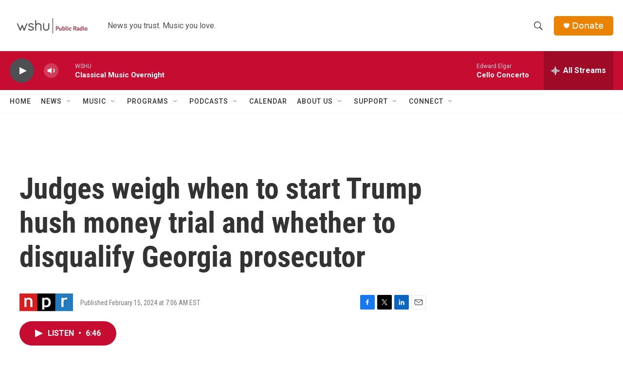

--- FILE ---
content_type: text/html; charset=utf-8
request_url: https://www.google.com/recaptcha/api2/aframe
body_size: 266
content:
<!DOCTYPE HTML><html><head><meta http-equiv="content-type" content="text/html; charset=UTF-8"></head><body><script nonce="PG1goCO2V04qYh-kaIV18g">/** Anti-fraud and anti-abuse applications only. See google.com/recaptcha */ try{var clients={'sodar':'https://pagead2.googlesyndication.com/pagead/sodar?'};window.addEventListener("message",function(a){try{if(a.source===window.parent){var b=JSON.parse(a.data);var c=clients[b['id']];if(c){var d=document.createElement('img');d.src=c+b['params']+'&rc='+(localStorage.getItem("rc::a")?sessionStorage.getItem("rc::b"):"");window.document.body.appendChild(d);sessionStorage.setItem("rc::e",parseInt(sessionStorage.getItem("rc::e")||0)+1);localStorage.setItem("rc::h",'1769748121841');}}}catch(b){}});window.parent.postMessage("_grecaptcha_ready", "*");}catch(b){}</script></body></html>